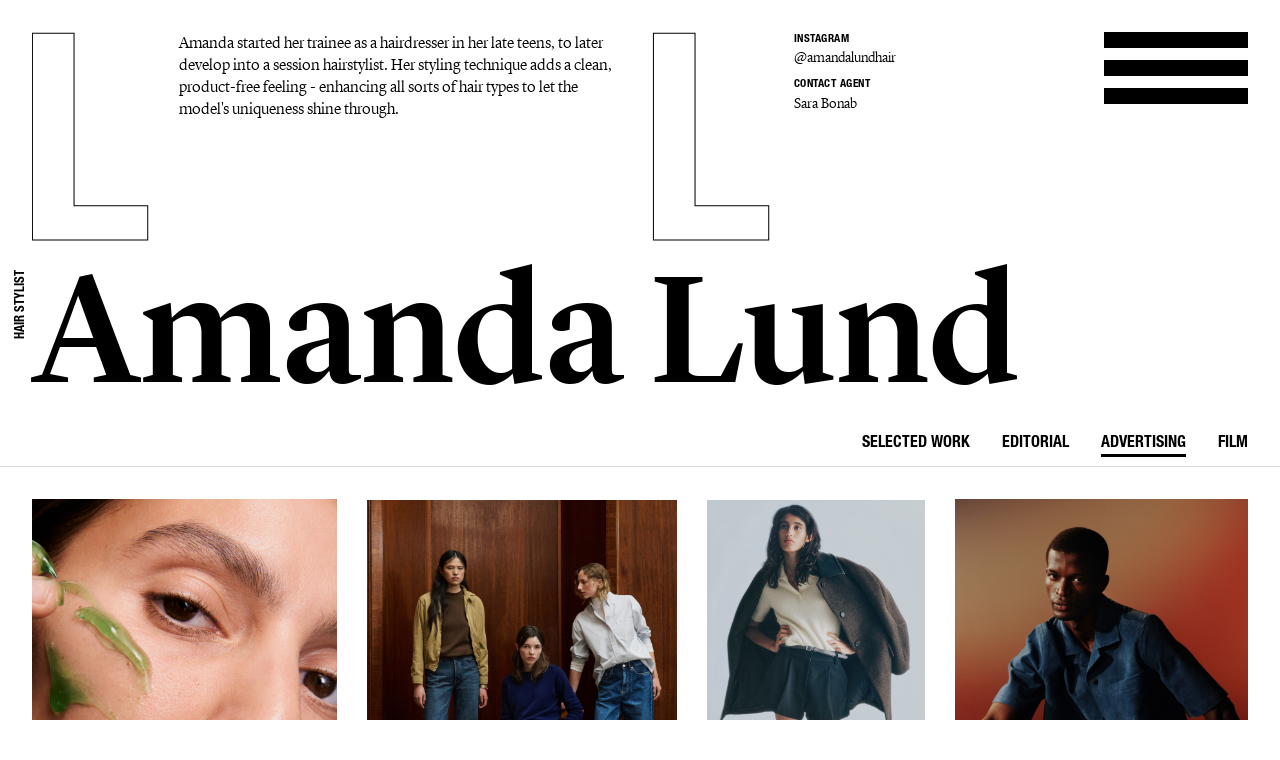

--- FILE ---
content_type: text/html; charset=UTF-8
request_url: https://lundlund.com/hair-stylists/amanda-lund/advertising/gallery/hm-12991/
body_size: 18760
content:
<!DOCTYPE html>
<!--[if lt IE 7]><html class="no-js lt-ie9 lt-ie8 lt-ie7"><![endif]-->
<!--[if IE 7]><html class="no-js lt-ie9 lt-ie8"><![endif]-->
<!--[if IE 8]><html class="no-js lt-ie9"><![endif]-->
<!--[if gt IE 8]><!--><html class="no-js"><!--<![endif]-->
    <head>
        <meta charset="utf-8">
        <meta http-equiv="X-UA-Compatible" content="IE=edge,chrome=1">
        <title>LUNDLUND : ADVERTISING : AMANDA LUND</title>    
        <meta name="description" content="Amanda started her trainee as a hairdresser in her late teens, to later develop into a session hairstylist. Her styling technique adds a clean, product-free feeling - enhancing all sorts of hair types to let the model&apos;s uniqueness shine through.">
		<meta name="viewport" content="width=device-width, initial-scale=1, minimum-scale=1, maximum-scale=1, user-scalable=no">
        <link rel="icon" type="image/png" href="/site/_lundlund/favicon.png">
        
        <!-- CSS: Plugin sources -->
                <!-- CSS: Lundlund -->
        <link href="/wc/normalize.css" rel="stylesheet" type="text/css">
        <link href="/wc/components.css" rel="stylesheet" type="text/css">        
        <link href="/wc/lundlund-v2.css?v=1.2" rel="stylesheet" type="text/css">
        <link href="/wc/app.css?v=2.1" rel="stylesheet" type="text/css">
        <link href="/wc/style.css" rel="stylesheet" type="text/css">
        <link href="/wc/update.css?v=1654706344" rel="stylesheet" type="text/css">
        <script src="/c/vvheader.js"></script> 

        <link rel="stylesheet" media="all and (orientation:landscape)" href="/wc/landscape.css">

      
 
        <meta property="og:type" content="business.business">
        <meta property="og:title" content=": LUNDLUND :"> 
        <meta property="og:description" content="LundLund Agency representing the best Photographers, Stylists, Set Designers, Hair & Make Up, Casting Directors, Food Stylists & Illustrators.">
        <meta property="business:contact_data:street_address" content="Grev Turegatan 20">
        <meta property="business:contact_data:locality" content="Stockholm">
        <meta property="business:contact_data:region" content="Sweden">
        <meta property="business:contact_data:postal_code" content="114 46">
        <meta property="business:contact_data:country_name" content="Sweden">       
        
        <script src="//cdnjs.cloudflare.com/ajax/libs/jquery/2.2.0/jquery.min.js"></script>
        <script src="//ajax.googleapis.com/ajax/libs/jqueryui/1.11.4/jquery-ui.min.js"></script>		<script>window.jQuery || document.write('<script src="/site/_lundlund/c/vendor/jquery-1.11.2.min.js"><\/script>')</script>


        <style type="text/css">
            .instagram-start {
                position: absolute;
                bottom: -37px;
                pointer-events: all;
            }
            .instagram-start svg{
                width: 30px;
            }
            .instagram-menu svg{
                width: 25px;
            }

            @media (max-width: 767px) {
                .instagram-start {
                     bottom: -22px;
                }
                .instagram-start svg{
                    width: 20px;
                }
                .instagram-menu {
                    margin-top: 8px;
                }
                .instagram-menu svg{
                    width: 15px;
                }
            }
        </style>

        <script>
             window.fadeIn = function(obj) { 
               $(obj).addClass('loaded');
            }
			var settings = new Array(); settings['URL_PATH'] = null; settings['BASE_PATH'] = "/"; settings['HOST'] = "lundlund.com"; settings['TITLE'] = "LUNDLUND";
			settings['IMAGE_PATH'] = '';settings['LOADING_TEXT'] = 'Loading...'; settings['URL_PUSH'] = true; settings['vvLoading'] = 1;
			settings['pip_url'] = "https://lundlund.com/>";
            settings['msgbox'] = [];
            settings['msgbox']['default'] = [];
            settings['fullurl'] = "https://lundlund.com/";
            settings['msgbox']['default']['subject']  ="Message";
            var debugg = true,path = "/",currURL = "lundlund.com",baseUrl = "",domain = "https://lundlund.com/",vvDosubmit = false;
			var IE = false;	
            var myDropZone = null,previewTemplate;
             
             

		</script>
        <!--[if IE 8]> <script>var IE = true;  </script> <![endif]-->     
         

        <!-- Google tag (gtag.js) -->
        <script async src="https://www.googletagmanager.com/gtag/js?id=G-D1Z7CN60FJ"></script>
        <script>
            window.dataLayer = window.dataLayer || [];
            function gtag(){dataLayer.push(arguments);}
            gtag('js', new Date());

            gtag('config', 'G-D1Z7CN60FJ');

          
        </script>
       
         
        <style>
            html {
                -webkit-font-smoothin: antialiased;
              -moz-osx-font-smoothing: antialiased;
              -webkit-overflow-scrolling: touch;
            }
            .dev { outline: 1px solid #00f; }
            .avoid-clicks { pointer-events: none; }
            a:visited { color: inherit; }
            .logo-wrapper { pointer-events: none; }
            svg #lundlund #ll { pointer-events: visibleFill; }
            svg #lundlund #ll:hover { fill: rgba(0,0,0,0); stroke: #000; }
            svg #lundlund--outline #ll { pointer-events: visibleFill; }
            svg #lundlund--outline #ll:hover { fill:#000 ; stroke: rgba(0,0,0,0); }
            .nav { pointer-events: auto; }
            .module-image__text { white-space: nowrap; }
            .module-images.w1 > * { width: 100%; }
            .module-images.w2 > * { width: 50%; }
            .module-images.w3 > * { width: 33.33333333333333333%; }
            .module-images.w4 > * { width: 25%; }
            .module-images.w5 > * { width: 20%; }
            .module-images.w6 > * { width: 16.66666666666667%; }
            @media (max-width: 991px) {
            }
            @media (max-width: 767px) {
                .module-images.w1 > * { width: 50%; }
                .module-images.w2 > * { width: 50%; }
                .module-images.w3 > * { width: 50%; }
                .module-images.w4 > * { width: 50%; }
                .module-images.w5 > * { width: 50%; }
                .module-images.w6 > * { width: 50%; }
            }
            @media (max-width: 479px) {
                .module-images.w1 > * { width: 95%; }
                .module-images.w2 > * { width: 95%; }
                .module-images.w3 > * { width: 95%; }
                .module-images.w4 > * { width: 95%; }
                .module-images.w5 > * { width: 95%; }
                .module-images.w6 > * { width: 95%; }
            }
        </style> 
           
    </head>

    <body id="body" class="offline   ">
     <!--[if lt IE 9]>
        <p class="chromeframe">You are using an <strong>outdated</strong> browser. Please <a href="http://browsehappy.com/">upgrade your browser</a> or <a href="http://www.google.com/chromeframe/?redirect=true">activate Google Chrome Frame</a> to improve your experience.</p>
    <![endif]-->
    <div id="_body">
    <div class="page-wrapper"  id="content">
            



    
	<div class="header">
		<div class="creative-contact">
				<div class="creative-contact__label">Instagram</div><div class="creative-contact__link"><a href="https://www.instagram.com/amandalundhair" target="_blank">@amandalundhair</a></div>
											
					
												<div class="creative-contact__label">Contact Agent</div>
				<a class="creative-contact__link" href="/cdn-cgi/l/email-protection#d5a6b4a7b495b9a0bbb1b9a0bbb1fbb6bab8eaa6e8">Sara Bonab</a>
			</div>
		<div class="logo-wrapper logo-wrapper--fixed">
			<div class="logo w-embed">
				<?xml version="1.0" encoding="UTF-8" standalone="no" ?>
				<svg width="100%"   viewbox="0 0 1195 207" version="1.1" xmlns="http://www.w3.org/2000/svg" xmlns:xlink="http://www.w3.org/1999/xlink">
					<g id="lundlund--outline" stroke="none" stroke-width="1" fill="none" fill-rule="evenodd">
						<g id="ll" stroke="#000000">
							<polygon id="ll__1" points="724.016 204 724.016 170.488 651.596 170.488 651.596 1.224 610.7 1.224 610.7 204"></polygon>
							<polygon id="ll__2" points="113.7 204 113.7 170.488 41.28 170.488 41.28 1.224 0.384 1.224 0.384 204"></polygon>
						</g>
					</g>
				</svg>
			</div>
			<div class="nav" data-ix="nav-on-creative" id="nav">
				<div class="nav__stripe"></div>
				<div class="nav__stripe"></div>
				<div class="nav__stripe"></div>
			</div>
		</div>
		<div class="creative-intro">
				<a href="/hair-stylists/amanda-lund/bio/">Amanda started her trainee as a hairdresser in her late teens, to later develop into a session hairstylist. Her styling technique adds a clean, product-free feeling - enhancing all sorts of hair types to let the model&apos;s uniqueness shine through.</a>
			 
			</div>
		<div class="logo-wrapper logo-wrapper--position-auto">
			<img class="logo logo--hidden" src="/images/591173728e41bd4e73c9cbf0_LL.svg">
			
			
		</div>
	</div>
	<div class="creative-header">
		<div class="creative-header__jobtitle">Hair Stylist</div>
		<div class="creative-header__name">Amanda Lund</div>
		<ul class="creative-header__menu w-list-unstyled">
			<li class="creative-header__menuitem "><a href="/hair-stylists/amanda-lund/">Selected work</a></li>
			<li class="creative-header__menuitem ">
						<a href="/hair-stylists/amanda-lund/editorial/" title="EDITORIAL : AMANDA LUND">
							Editorial							
						</a>
					</li><li class="creative-header__menuitem  creative-header__menuitem--current ">
						<a href="/hair-stylists/amanda-lund/advertising/" title="ADVERTISING : AMANDA LUND">
							Advertising							
						</a>
					</li><li class="creative-header__menuitem ">
						<a href="/hair-stylists/amanda-lund/film/" title="FILM : AMANDA LUND">
							Film							
						</a>
					</li>			
			 
		</ul>
	</div>

	<div class="page-module" style="padding: 2rem;">
    <div class="page-module__main"  style="margin: 0px;width: 100%;">
    <div class="module-mosaic-loding">Loading...</div>
    <div class="module-mosaic"><a href="/hair-stylists/amanda-lund/advertising/gallery/mantle-17395/" width="1571" height="2000" sort="0" id="item-17395" class="noAjax module-image module-image--in_mosaic gallery-open" url="mantle-17395" idx="17395">
					<img class="module-image__image" src="//cdn.lundlund.se/ll/large/lundlund-134516.jpg" alt="LUNDLUND : Mantle" title="LUNDLUND : Mantle">
					<div class="module-image__bottomtext module-image__bottomtext--no-fixed-height">
						<div class="module-image__jobname">Mantle</div>
					</div>
										
				</a><a href="/hair-stylists/amanda-lund/advertising/gallery/jeanerica-core-17376/" width="1760" height="2200" sort="0" id="item-17376" class="noAjax module-image module-image--in_mosaic gallery-open" url="jeanerica-core-17376" idx="17376">
					<img class="module-image__image" src="//cdn.lundlund.se/ll/large/lundlund-134238.jpg" alt="LUNDLUND : Jeanerica Core" title="LUNDLUND : Jeanerica Core">
					<div class="module-image__bottomtext module-image__bottomtext--no-fixed-height">
						<div class="module-image__jobname">Jeanerica Core</div>
					</div>
										
				</a><a href="/hair-stylists/amanda-lund/advertising/gallery/-other-stories-17326/" width="1687" height="3000" sort="0" id="item-17326" class="noAjax module-image module-image--in_mosaic gallery-open" url="-other-stories-17326" idx="17326">
					<img class="module-image__image" src="//cdn.lundlund.se/ll/large/lundlund-133768.jpg" alt="LUNDLUND : & Other Stories" title="LUNDLUND : & Other Stories">
					<div class="module-image__bottomtext module-image__bottomtext--no-fixed-height">
						<div class="module-image__jobname">& Other Stories</div>
					</div>
										
				</a><a href="/hair-stylists/amanda-lund/advertising/gallery/j-lindeberg-17227/" width="1650" height="2200" sort="0" id="item-17227" class="noAjax module-image module-image--in_mosaic gallery-open" url="j-lindeberg-17227" idx="17227">
					<img class="module-image__image" src="//cdn.lundlund.se/ll/large/lundlund-132556.jpg" alt="LUNDLUND : J Lindeberg" title="LUNDLUND : J Lindeberg">
					<div class="module-image__bottomtext module-image__bottomtext--no-fixed-height">
						<div class="module-image__jobname">J Lindeberg</div>
					</div>
										
				</a><a href="/hair-stylists/amanda-lund/advertising/gallery/jeanerica-winter-25-17042/" width="2000" height="1600" sort="0" id="item-17042" class="noAjax module-image module-image--in_mosaic gallery-open" url="jeanerica-winter-25-17042" idx="17042">
					<img class="module-image__image" src="//cdn.lundlund.se/ll/large/lundlund-130309.jpg" alt="LUNDLUND : Jeanerica Winter 25" title="LUNDLUND : Jeanerica Winter 25">
					<div class="module-image__bottomtext module-image__bottomtext--no-fixed-height">
						<div class="module-image__jobname">Jeanerica Winter 25</div>
					</div>
										
				</a><a href="/hair-stylists/amanda-lund/advertising/gallery/gant-time-ss25-17215/" width="1167" height="1459" sort="0" id="item-17215" class="noAjax module-image module-image--in_mosaic gallery-open" url="gant-time-ss25-17215" idx="17215">
					<img class="module-image__image" src="//cdn.lundlund.se/ll/large/lundlund-132510.jpg" alt="LUNDLUND : Gant Time SS25" title="LUNDLUND : Gant Time SS25">
					<div class="module-image__bottomtext module-image__bottomtext--no-fixed-height">
						<div class="module-image__jobname">Gant Time SS25</div>
					</div>
										
				</a><a href="/hair-stylists/amanda-lund/advertising/gallery/urban-revivo-spring-25-17097/" width="1731" height="2160" sort="0" id="item-17097" class="noAjax module-image module-image--in_mosaic gallery-open" url="urban-revivo-spring-25-17097" idx="17097">
					<img class="module-image__image" src="//cdn.lundlund.se/ll/large/lundlund-130998.jpg" alt="LUNDLUND : Urban Revivo Spring 25" title="LUNDLUND : Urban Revivo Spring 25">
					<div class="module-image__bottomtext module-image__bottomtext--no-fixed-height">
						<div class="module-image__jobname">Urban Revivo Spring 25</div>
					</div>
										
				</a><a href="/hair-stylists/amanda-lund/advertising/gallery/arket-16155/" width="1595" height="2000" sort="0" id="item-16155" class="noAjax module-image module-image--in_mosaic gallery-open" url="arket-16155" idx="16155">
					<img class="module-image__image" src="//cdn.lundlund.se/ll/large/lundlund-121412.jpg" alt="LUNDLUND : Arket" title="LUNDLUND : Arket">
					<div class="module-image__bottomtext module-image__bottomtext--no-fixed-height">
						<div class="module-image__jobname">Arket</div>
					</div>
										
				</a><a href="/hair-stylists/amanda-lund/advertising/gallery/uniqlo-17290/" width="1650" height="2200" sort="0" id="item-17290" class="noAjax module-image module-image--in_mosaic gallery-open" url="uniqlo-17290" idx="17290">
					<img class="module-image__image" src="//cdn.lundlund.se/ll/large/lundlund-133366.jpg" alt="LUNDLUND : Uniqlo" title="LUNDLUND : Uniqlo">
					<div class="module-image__bottomtext module-image__bottomtext--no-fixed-height">
						<div class="module-image__jobname">Uniqlo</div>
					</div>
										
				</a><a href="/hair-stylists/amanda-lund/advertising/gallery/j-lindeberg-17067/" width="1600" height="2000" sort="0" id="item-17067" class="noAjax module-image module-image--in_mosaic gallery-open" url="j-lindeberg-17067" idx="17067">
					<img class="module-image__image" src="//cdn.lundlund.se/ll/large/lundlund-130707.jpg" alt="LUNDLUND : J Lindeberg " title="LUNDLUND : J Lindeberg ">
					<div class="module-image__bottomtext module-image__bottomtext--no-fixed-height">
						<div class="module-image__jobname">J Lindeberg </div>
					</div>
										
				</a><a href="/hair-stylists/amanda-lund/advertising/gallery/hm-16483/" width="1334" height="2000" sort="0" id="item-16483" class="noAjax module-image module-image--in_mosaic gallery-open" url="hm-16483" idx="16483">
					<img class="module-image__image" src="//cdn.lundlund.se/ll/large/lundlund-124165.jpg" alt="LUNDLUND : H&M" title="LUNDLUND : H&M">
					<div class="module-image__bottomtext module-image__bottomtext--no-fixed-height">
						<div class="module-image__jobname">H&M</div>
					</div>
										
				</a><a href="/hair-stylists/amanda-lund/advertising/gallery/j-lindeberg-16999/" width="1600" height="2000" sort="0" id="item-16999" class="noAjax module-image module-image--in_mosaic gallery-open" url="j-lindeberg-16999" idx="16999">
					<img class="module-image__image" src="//cdn.lundlund.se/ll/large/lundlund-129786.jpg" alt="LUNDLUND : J Lindeberg" title="LUNDLUND : J Lindeberg">
					<div class="module-image__bottomtext module-image__bottomtext--no-fixed-height">
						<div class="module-image__jobname">J Lindeberg</div>
					</div>
										
				</a><a href="/hair-stylists/amanda-lund/advertising/gallery/all-blues-16315/" width="1572" height="2000" sort="0" id="item-16315" class="noAjax module-image module-image--in_mosaic gallery-open" url="all-blues-16315" idx="16315">
					<img class="module-image__image" src="//cdn.lundlund.se/ll/large/lundlund-123061.jpg" alt="LUNDLUND : All Blues" title="LUNDLUND : All Blues">
					<div class="module-image__bottomtext module-image__bottomtext--no-fixed-height">
						<div class="module-image__jobname">All Blues</div>
					</div>
										
				</a><a href="/hair-stylists/amanda-lund/advertising/gallery/filippa-k-13543/" width="1398" height="2041" sort="0" id="item-13543" class="noAjax module-image module-image--in_mosaic gallery-open" url="filippa-k-13543" idx="13543">
					<img class="module-image__image" src="//cdn.lundlund.se/ll/large/lundlund-96153.jpg" alt="LUNDLUND : Filippa K" title="LUNDLUND : Filippa K">
					<div class="module-image__bottomtext module-image__bottomtext--no-fixed-height">
						<div class="module-image__jobname">Filippa K</div>
					</div>
										
				</a><a href="/hair-stylists/amanda-lund/advertising/gallery/rave-review-17105/" width="2481" height="1754" sort="0" id="item-17105" class="noAjax module-image module-image--in_mosaic gallery-open" url="rave-review-17105" idx="17105">
					<img class="module-image__image" src="//cdn.lundlund.se/ll/large/lundlund-131100.jpg" alt="LUNDLUND : Rave Review" title="LUNDLUND : Rave Review">
					<div class="module-image__bottomtext module-image__bottomtext--no-fixed-height">
						<div class="module-image__jobname">Rave Review</div>
					</div>
										
				</a><a href="/hair-stylists/amanda-lund/advertising/gallery/vagabond-16816/" width="1868" height="2390" sort="0" id="item-16816" class="noAjax module-image module-image--in_mosaic gallery-open" url="vagabond-16816" idx="16816">
					<img class="module-image__image" src="//cdn.lundlund.se/ll/large/lundlund-127757.jpg" alt="LUNDLUND : Vagabond" title="LUNDLUND : Vagabond">
					<div class="module-image__bottomtext module-image__bottomtext--no-fixed-height">
						<div class="module-image__jobname">Vagabond</div>
					</div>
										
				</a><a href="/hair-stylists/amanda-lund/advertising/gallery/gant-ss24-16857/" width="1500" height="2000" sort="0" id="item-16857" class="noAjax module-image module-image--in_mosaic gallery-open" url="gant-ss24-16857" idx="16857">
					<img class="module-image__image" src="//cdn.lundlund.se/ll/large/lundlund-128239.jpg" alt="LUNDLUND : Gant SS24" title="LUNDLUND : Gant SS24">
					<div class="module-image__bottomtext module-image__bottomtext--no-fixed-height">
						<div class="module-image__jobname">Gant SS24</div>
					</div>
										
				</a><a href="/hair-stylists/amanda-lund/advertising/gallery/mantle-16869/" width="1080" height="1350" sort="0" id="item-16869" class="noAjax module-image module-image--in_mosaic gallery-open" url="mantle-16869" idx="16869">
					<img class="module-image__image" src="//cdn.lundlund.se/ll/large/lundlund-128310.jpg" alt="LUNDLUND : Mantle" title="LUNDLUND : Mantle">
					<div class="module-image__bottomtext module-image__bottomtext--no-fixed-height">
						<div class="module-image__jobname">Mantle</div>
					</div>
										
				</a><a href="/hair-stylists/amanda-lund/advertising/gallery/vagabond-16159/" width="1461" height="2000" sort="0" id="item-16159" class="noAjax module-image module-image--in_mosaic gallery-open" url="vagabond-16159" idx="16159">
					<img class="module-image__image" src="//cdn.lundlund.se/ll/large/lundlund-122279.jpg" alt="LUNDLUND : Vagabond" title="LUNDLUND : Vagabond">
					<div class="module-image__bottomtext module-image__bottomtext--no-fixed-height">
						<div class="module-image__jobname">Vagabond</div>
					</div>
										
				</a><a href="/hair-stylists/amanda-lund/advertising/gallery/filippa-k-ss22-14979/" width="4961" height="3272" sort="0" id="item-14979" class="noAjax module-image module-image--in_mosaic gallery-open" url="filippa-k-ss22-14979" idx="14979">
					<img class="module-image__image" src="//cdn.lundlund.se/ll/large/lundlund-109993.jpg" alt="LUNDLUND : Filippa K SS22" title="LUNDLUND : Filippa K SS22">
					<div class="module-image__bottomtext module-image__bottomtext--no-fixed-height">
						<div class="module-image__jobname">Filippa K SS22</div>
					</div>
										
				</a><a href="/hair-stylists/amanda-lund/advertising/gallery/filippa-k-ss-2022-15240/" width="1390" height="774" id="item-15240" class="module-image module-image--in_mosaic gallery-open video--in_mosaic" url="filippa-k-ss-2022-15240" idx="15240">
	                
	                <video data-src="https://player.vimeo.com/progressive_redirect/playback/675862970/rendition/720p?loc=external&signature=5d3b729b6cb2d4dd31359625154b6d2865ab5f996f9fb7af63a694ab34365b40" loop="true" repeat="true" oncontextmenu="return false;"  muted playsinline  poster="//cdn.lundlund.se/ll/large/lundlund-112314.jpg" width="100%" height="100%"></video>
	                
	                 
					<div class="module-image__bottomtext module-image__bottomtext--no-fixed-height">
						<div class="module-image__jobname">Filippa K SS 2022</div>						
					</div>
				</a><a href="/hair-stylists/amanda-lund/advertising/gallery/filippa-k-ss-2022-15220/" width="2000" height="3000" sort="0" id="item-15220" class="noAjax module-image module-image--in_mosaic gallery-open" url="filippa-k-ss-2022-15220" idx="15220">
					<img class="module-image__image" src="//cdn.lundlund.se/ll/large/lundlund-112238.jpg" alt="LUNDLUND : Filippa K SS 2022" title="LUNDLUND : Filippa K SS 2022">
					<div class="module-image__bottomtext module-image__bottomtext--no-fixed-height">
						<div class="module-image__jobname">Filippa K SS 2022</div>
					</div>
										
				</a><a href="/hair-stylists/amanda-lund/advertising/gallery/hunkydory-fw21-14500/" width="1600" height="2000" sort="0" id="item-14500" class="noAjax module-image module-image--in_mosaic gallery-open" url="hunkydory-fw21-14500" idx="14500">
					<img class="module-image__image" src="//cdn.lundlund.se/ll/large/lundlund-105644.jpg" alt="LUNDLUND : Hunkydory FW21" title="LUNDLUND : Hunkydory FW21">
					<div class="module-image__bottomtext module-image__bottomtext--no-fixed-height">
						<div class="module-image__jobname">Hunkydory FW21</div>
					</div>
										
				</a><a href="/hair-stylists/amanda-lund/advertising/gallery/hm-14992/" width="1184" height="1500" sort="0" id="item-14992" class="noAjax module-image module-image--in_mosaic gallery-open" url="hm-14992" idx="14992">
					<img class="module-image__image" src="//cdn.lundlund.se/ll/large/lundlund-110119.jpg" alt="LUNDLUND : H&M" title="LUNDLUND : H&M">
					<div class="module-image__bottomtext module-image__bottomtext--no-fixed-height">
						<div class="module-image__jobname">H&M</div>
					</div>
										
				</a><a href="/hair-stylists/amanda-lund/advertising/gallery/for-love-lemons-x-victoriaaposs-secret-15080/" width="3000" height="2000" sort="0" id="item-15080" class="noAjax module-image module-image--in_mosaic gallery-open" url="for-love-lemons-x-victoriaaposs-secret-15080" idx="15080">
					<img class="module-image__image" src="//cdn.lundlund.se/ll/large/lundlund-110934.jpg" alt="LUNDLUND : For Love & Lemons x Victoria&apos;s Secret" title="LUNDLUND : For Love & Lemons x Victoria&apos;s Secret">
					<div class="module-image__bottomtext module-image__bottomtext--no-fixed-height">
						<div class="module-image__jobname">For Love & Lemons x Victoria&apos;s Secret</div>
					</div>
										
				</a><a href="/hair-stylists/amanda-lund/advertising/gallery/vagabond-16160/" width="1461" height="2000" sort="0" id="item-16160" class="noAjax module-image module-image--in_mosaic gallery-open" url="vagabond-16160" idx="16160">
					<img class="module-image__image" src="//cdn.lundlund.se/ll/large/lundlund-122275.jpg" alt="LUNDLUND : Vagabond" title="LUNDLUND : Vagabond">
					<div class="module-image__bottomtext module-image__bottomtext--no-fixed-height">
						<div class="module-image__jobname">Vagabond</div>
					</div>
										
				</a><a href="/hair-stylists/amanda-lund/advertising/gallery/arket-16049/" width="1500" height="2000" sort="0" id="item-16049" class="noAjax module-image module-image--in_mosaic gallery-open" url="arket-16049" idx="16049">
					<img class="module-image__image" src="//cdn.lundlund.se/ll/large/lundlund-120326.jpg" alt="LUNDLUND : Arket" title="LUNDLUND : Arket">
					<div class="module-image__bottomtext module-image__bottomtext--no-fixed-height">
						<div class="module-image__jobname">Arket</div>
					</div>
										
				</a><a href="/hair-stylists/amanda-lund/advertising/gallery/hm-magazine-13731/" width="2000" height="1512" sort="0" id="item-13731" class="noAjax module-image module-image--in_mosaic gallery-open" url="hm-magazine-13731" idx="13731">
					<img class="module-image__image" src="//cdn.lundlund.se/ll/large/lundlund-97564.jpg" alt="LUNDLUND : H&M Magazine " title="LUNDLUND : H&M Magazine ">
					<div class="module-image__bottomtext module-image__bottomtext--no-fixed-height">
						<div class="module-image__jobname">H&M Magazine </div>
					</div>
										
				</a><a href="/hair-stylists/amanda-lund/advertising/gallery/lisa-yang-ss22-15077/" width="2982" height="2140" id="item-15077" class="module-image module-image--in_mosaic gallery-open video--in_mosaic" url="lisa-yang-ss22-15077" idx="15077">
	                
	                <video data-src="https://player.vimeo.com/external/647246541.hd.mp4?s=ccac48ab20cce67cb1eb9ec57ffd1a049d21f0fc&profile_id=175" loop="true" repeat="true" oncontextmenu="return false;"  muted playsinline  poster="//cdn.lundlund.se/ll/large/lundlund-110912.jpg" width="100%" height="100%"></video>
	                
	                 
					<div class="module-image__bottomtext module-image__bottomtext--no-fixed-height">
						<div class="module-image__jobname">Lisa Yang SS22</div>						
					</div>
				</a><a href="/hair-stylists/amanda-lund/advertising/gallery/lisa-yang-ss22-15075/" width="2000" height="1400" sort="0" id="item-15075" class="noAjax module-image module-image--in_mosaic gallery-open" url="lisa-yang-ss22-15075" idx="15075">
					<img class="module-image__image" src="//cdn.lundlund.se/ll/large/lundlund-110899.jpg" alt="LUNDLUND : Lisa Yang SS22" title="LUNDLUND : Lisa Yang SS22">
					<div class="module-image__bottomtext module-image__bottomtext--no-fixed-height">
						<div class="module-image__jobname">Lisa Yang SS22</div>
					</div>
										
				</a><a href="/hair-stylists/amanda-lund/advertising/gallery/lisa-yang-ss22-15076/" width="2984" height="2134" id="item-15076" class="module-image module-image--in_mosaic gallery-open video--in_mosaic" url="lisa-yang-ss22-15076" idx="15076">
	                
	                <video data-src="https://player.vimeo.com/external/647244067.hd.mp4?s=98eb3f8dda4f0bf3ecd528c00c810403171cd8c4&profile_id=175" loop="true" repeat="true" oncontextmenu="return false;"  muted playsinline  poster="//cdn.lundlund.se/ll/large/lundlund-110911.jpg" width="100%" height="100%"></video>
	                
	                 
					<div class="module-image__bottomtext module-image__bottomtext--no-fixed-height">
						<div class="module-image__jobname">Lisa Yang SS22</div>						
					</div>
				</a><a href="/hair-stylists/amanda-lund/advertising/gallery/vagabond-14911/" width="1161" height="1500" sort="0" id="item-14911" class="noAjax module-image module-image--in_mosaic gallery-open" url="vagabond-14911" idx="14911">
					<img class="module-image__image" src="//cdn.lundlund.se/ll/large/lundlund-109216.jpg" alt="LUNDLUND : Vagabond" title="LUNDLUND : Vagabond">
					<div class="module-image__bottomtext module-image__bottomtext--no-fixed-height">
						<div class="module-image__jobname">Vagabond</div>
					</div>
										
				</a><a href="/hair-stylists/amanda-lund/advertising/gallery/hm-13849/" width="2250" height="3000" sort="0" id="item-13849" class="noAjax module-image module-image--in_mosaic gallery-open" url="hm-13849" idx="13849">
					<img class="module-image__image" src="//cdn.lundlund.se/ll/large/lundlund-98485.jpg" alt="LUNDLUND : H&M" title="LUNDLUND : H&M">
					<div class="module-image__bottomtext module-image__bottomtext--no-fixed-height">
						<div class="module-image__jobname">H&M</div>
					</div>
										
				</a><a href="/hair-stylists/amanda-lund/advertising/gallery/hm-tiktok-15787/" width="1456" height="2598" id="item-15787" class="module-image module-image--in_mosaic gallery-open video--in_mosaic" url="hm-tiktok-15787" idx="15787">
	                
	                <video data-src="https://player.vimeo.com/progressive_redirect/playback/787848015/rendition/1080p/file.mp4?loc=external&signature=3ecbffb866990c039db7afdbdbd18d4afe1781d15efb9441212961b7a0ded671" loop="true" repeat="true" oncontextmenu="return false;"  muted playsinline  poster="//cdn.lundlund.se/ll/large/lundlund-117853.jpg" width="100%" height="100%"></video>
	                
	                 
					<div class="module-image__bottomtext module-image__bottomtext--no-fixed-height">
						<div class="module-image__jobname">H&M TikTok</div>						
					</div>
				</a><a href="/hair-stylists/amanda-lund/advertising/gallery/hm-tiktok-15773/" width="844" height="1506" id="item-15773" class="module-image module-image--in_mosaic gallery-open video--in_mosaic" url="hm-tiktok-15773" idx="15773">
	                
	                <video data-src="https://player.vimeo.com/progressive_redirect/playback/781752813/rendition/1080p/file.mp4?loc=external&signature=ffca75c9126a3475dacf9ac032af0fd2fb50a4102189daf9940c910bf02fd94e" loop="true" repeat="true" oncontextmenu="return false;"  muted playsinline  poster="//cdn.lundlund.se/ll/large/lundlund-117765.jpg" width="100%" height="100%"></video>
	                
	                 
					<div class="module-image__bottomtext module-image__bottomtext--no-fixed-height">
						<div class="module-image__jobname">H&M TikTok</div>						
					</div>
				</a><a href="/hair-stylists/amanda-lund/advertising/gallery/zara-kids-14623/" width="2269" height="3000" sort="0" id="item-14623" class="noAjax module-image module-image--in_mosaic gallery-open" url="zara-kids-14623" idx="14623">
					<img class="module-image__image" src="//cdn.lundlund.se/ll/large/lundlund-106884.jpg" alt="LUNDLUND : Zara Kids" title="LUNDLUND : Zara Kids">
					<div class="module-image__bottomtext module-image__bottomtext--no-fixed-height">
						<div class="module-image__jobname">Zara Kids</div>
					</div>
										
				</a><a href="/hair-stylists/amanda-lund/advertising/gallery/zara-kids-14624/" width="1854" height="3000" sort="0" id="item-14624" class="noAjax module-image module-image--in_mosaic gallery-open" url="zara-kids-14624" idx="14624">
					<img class="module-image__image" src="//cdn.lundlund.se/ll/large/lundlund-106891.jpg" alt="LUNDLUND : Zara Kids" title="LUNDLUND : Zara Kids">
					<div class="module-image__bottomtext module-image__bottomtext--no-fixed-height">
						<div class="module-image__jobname">Zara Kids</div>
					</div>
										
				</a><a href="/hair-stylists/amanda-lund/advertising/gallery/arket-kids-12512/" width="1875" height="2500" sort="0" id="item-12512" class="noAjax module-image module-image--in_mosaic gallery-open" url="arket-kids-12512" idx="12512">
					<img class="module-image__image" src="//cdn.lundlund.se/ll/large/lundlund-87147.jpg" alt="LUNDLUND : Arket Kids" title="LUNDLUND : Arket Kids">
					<div class="module-image__bottomtext module-image__bottomtext--no-fixed-height">
						<div class="module-image__jobname">Arket Kids</div>
					</div>
										
				</a><a href="/hair-stylists/amanda-lund/advertising/gallery/zara-kids-12419/" width="1383" height="1845" sort="0" id="item-12419" class="noAjax module-image module-image--in_mosaic gallery-open" url="zara-kids-12419" idx="12419">
					<img class="module-image__image" src="//cdn.lundlund.se/ll/large/lundlund-86611.jpg" alt="LUNDLUND : Zara Kids" title="LUNDLUND : Zara Kids">
					<div class="module-image__bottomtext module-image__bottomtext--no-fixed-height">
						<div class="module-image__jobname">Zara Kids</div>
					</div>
										
				</a><div id="item-01" class="module-image module-image--in_mosaic"> </div><div id="item-01" class="module-image module-image--in_mosaic"></div></div></div>
	</div>
	
	<script data-cfasync="false" src="/cdn-cgi/scripts/5c5dd728/cloudflare-static/email-decode.min.js"></script><script type="text/javascript">
		 
		

	</script> 

	 


<script type="text/javascript">
	$(document).ready(function(){
		currentPage.creator = "615";
		setTimeout(function(){ $(document).trigger('creator'); },1000);

		$(".menu-aktiv").removeClass('menu-aktiv');
		$("a[href*='"+location.pathname+"']").parent().addClass('menu-aktiv');

	});

	
</script>

	</div><!-- .page-wrapper --><!-- #content -->
	<div class="menu-wrapper">
        <div class="menu">
            <div class="menu__head" data-ix="menu-close">
                 <div class="logo-wrapper logo-wrapper--fixed" style="transition: opacity 200ms ease 0s; opacity: 1;">
                    <div class="logo w-embed">
                        <!--?xml version="1.0" encoding="UTF-8" standalone="no" ?-->
                        <svg width="100%" viewBox="0 0 1195 207" version="1.1" xmlns="http://www.w3.org/2000/svg" xmlns:xlink="http://www.w3.org/1999/xlink">
                            <g id="lundlund" stroke="none" stroke-width="1" fill="none" fill-rule="evenodd">
                                <g id="ll" fill="#000000">
                                    <polygon id="ll__1" points="724.016 204 724.016 170.488 651.596 170.488 651.596 1.224 610.7 1.224 610.7 204"></polygon>
                                    <polygon id="ll__2" points="113.7 204 113.7 170.488 41.28 170.488 41.28 1.224 0.384 1.224 0.384 204"></polygon>
                                </g>
                            </g>
                        </svg>
                    </div> 
                </div>
                <div class="logo-wrapper" style="transition: opacity 200ms ease 0s; opacity: 1;">
                    <img class="logo" src="/images/UND-UND.svg">   
                </div> 
            </div>
            <div class="menu__body">
                <div class="menu__body__inner">
                    <div class="tabs w-tabs" data-duration-in="300" data-duration-out="100">
                        <div class="tabs-menu w-tab-menu">
                            <a class="tab-link w-inline-block w-tab-link noAjax" href="/">
                                <div>Home</div>
                            </a>
                            <a class="tab-link w--current w-inline-block w-tab-link noAjax" data-w-tab="Artists" id="artists-tab">
                                <div>Artists</div>
                            </a>
                            <a class="tab-link w-inline-block w-tab-link noAjax" data-w-tab="Contact" onclick="vvTrackUrl('/contact/')">
                                <div>Contact</div>
                            </a>
                            <a href="/production/" child-of="0" title="Production" idx="94" class="menu-item menu-link-94 level-0 tab-link w-inline-block w-tab-link" id="menu-a-94" > Production</a>                            
                            
                         
                                
                             
                           <!-- <a class="tab-link w-inline-block w-tab-link noAjax career" data-w-tab="career">
                                <div>Career</div>
                            </a>-->
                            
                           <!-- <a href="http://www.l1productions.se/" target="_blank" class="noAjax l1productions tab-link w-inline-block w-tab-link" data-w-tab="Newsletter 2"><img class="menu__l1prod" src="/images/l1productions-white.png" width="144"></a>-->
                        </div>
                        <div class="tabs-content w-tab-content">
                            <div class="w--tab-active w-tab-pane" data-w-tab="Artists"> 
                                <div class="menu__creators">
                                    <div class="menu__creators">
                                        <div class="menu__creators__group">
                                            <h2 class="menu__heading photographers-directors">photographers / directors</h2>
                                            <ul class="w-list-unstyled">
                                            <li class="menu__item"><a href="/photographers/angelina-mamoun-bergenwall/" title="ANGELINA MAMOUN-BERGENWALL">Angelina Mamoun-Bergenwall</a></li><li class="menu__item"><a href="/photographers/ben-beagent/" title="BEN BEAGENT">Ben Beagent</a></li><li class="menu__item"><a href="/photographers/camilla-akrans/" title="CAMILLA ÅKRANS">Camilla Åkrans</a></li><li class="menu__item"><a href="/photographers/frida-marklund/" title="FRIDA MARKLUND">Frida Marklund</a></li><li class="menu__item"><a href="/photographers/gustav-almestal/" title="GUSTAV ALMESTåL">Gustav Almestål</a></li><li class="menu__item"><a href="/photographers/hedvig-jenning/" title="HEDVIG JENNING">Hedvig Jenning</a></li><li class="menu__item"><a href="/photographers/johan-sandberg/" title="JOHAN  SANDBERG">Johan  Sandberg</a></li><li class="menu__item"><a href="/photographers/johnny-kangasniemi/" title="JOHNNY KANGASNIEMI">Johnny Kangasniemi</a></li><li class="menu__item"><a href="/photographers/kacper-kasprzyk/" title="KACPER KASPRZYK">Kacper Kasprzyk</a></li><li class="menu__item"><a href="/photographers/louise-maria-thornfeldt/" title="LOUISE & MARIA THORNFELDT">Louise & Maria Thornfeldt</a></li><li class="menu__item"><a href="/photographers/mattias-bjorklund/" title="MATTIAS BJöRKLUND">Mattias Björklund</a></li><li class="menu__item"><a href="/photographers/pauline-suzor/" title="PAULINE SUZOR">Pauline Suzor</a></li><li class="menu__item"><a href="/photographers/philip-messmann/" title="PHILIP MESSMANN">Philip Messmann</a></li><li class="menu__item"><a href="/photographers/simon-knudsen/" title="SIMON KNUDSEN">Simon Knudsen</a></li><li class="menu__item"><a href="/photographers/teitur-ardal/" title="TEITUR ARDAL">Teitur Ardal</a></li><li class="menu__item"><a href="/photographers/thomas-cooksey/" title="THOMAS COOKSEY">Thomas Cooksey</a></li> 
                                            </ul>
                                        </div>
                                  
                                        <div class="menu__creators__group">
                                          
                                                                                        <h2 class="menu__heading director">Director</h2>
                                            <ul class="w-list-unstyled">
                                            <li class="menu__item"><a href="/director/emir-eralp/" title="EMIR ERALP">Emir Eralp</a></li><li class="menu__item"><a href="/director/teitur-ardal/" title="TEITUR ARDAL">Teitur Ardal</a></li>   
                                            </ul>
                                                                                                                                    <h2 class="menu__heading stylists">Stylists</h2>
                                            <ul class="w-list-unstyled">
                                            <li class="menu__item"><a href="/stylists/anna-fernandez/" title="ANNA  FERNANDEZ">Anna  Fernandez</a></li><li class="menu__item"><a href="/stylists/columbine-smille/" title="COLUMBINE SMILLE">Columbine Smille</a></li><li class="menu__item"><a href="/stylists/isabelle-thiry/" title="ISABELLE THIRY">Isabelle Thiry</a></li><li class="menu__item"><a href="/stylists/lisa-lindqwister/" title="LISA  LINDQWISTER">Lisa  Lindqwister</a></li><li class="menu__item"><a href="/stylists/liselotte-bramstang/" title="LISELOTTE BRAMSTåNG">Liselotte Bramstång</a></li><li class="menu__item"><a href="/stylists/martina-almquist/" title="MARTINA ALMQUIST">Martina Almquist</a></li><li class="menu__item"><a href="/stylists/naomi-itkes/" title="NAOMI ITKES">Naomi Itkes</a></li><li class="menu__item"><a href="/stylists/sofia-ronthen/" title="SOFIA RONTHéN">Sofia Ronthén</a></li><li class="menu__item"><a href="/stylists/tereza-ortiz/" title="TEREZA ORTIZ">Tereza Ortiz</a></li>  
                                            </ul>
                                        </div>
                                        
                                        <div class="menu__creators__group">
                                            
                                            <h2 class="menu__heading hair-stylists">Hair stylists</h2>
                                            <ul class="w-list-unstyled">
                                            <li class="menu__item"><a href="/hair-stylists/amanda-lund/" title="AMANDA LUND">Amanda Lund</a></li><li class="menu__item"><a href="/hair-stylists/erika-svedjevik/" title="ERIKA SVEDJEVIK">Erika Svedjevik</a></li><li class="menu__item"><a href="/hair-stylists/kasper-andersen/" title="KASPER ANDERSEN">Kasper Andersen</a></li><li class="menu__item"><a href="/hair-stylists/martina-senke/" title="MARTINA SENKE">Martina Senke</a></li><li class="menu__item"><a href="/hair-stylists/mette-thorsgaard/" title="METTE THORSGAARD">Mette Thorsgaard</a></li>  
                                            </ul>
                                            <h2 class="menu__heading make-up-artists">Make up artists</h2>
                                            <ul class="w-list-unstyled">
                                            <li class="menu__item"><a href="/make-up-artists/fredrik-stambro/" title="FREDRIK STAMBRO">Fredrik Stambro</a></li><li class="menu__item"><a href="/make-up-artists/ignacio-alonso/" title="IGNACIO ALONSO">Ignacio Alonso</a></li><li class="menu__item"><a href="/make-up-artists/jeanette-tornqvist/" title="JEANETTE TöRNQVIST">Jeanette Törnqvist</a></li><li class="menu__item"><a href="/make-up-artists/kristina-kullenberg/" title="KRISTINA KULLENBERG">Kristina Kullenberg</a></li><li class="menu__item"><a href="/make-up-artists/nihal-mohamed/" title="NIHAL MOHAMED">Nihal Mohamed</a></li><li class="menu__item"><a href="/make-up-artists/regina-tornwall/" title="REGINA TöRNWALL">Regina Törnwall</a></li><li class="menu__item"><a href="/make-up-artists/trine-skjth/" title="TRINE SKJøTH">Trine Skjøth</a></li><li class="menu__item"><a href="/make-up-artists/viktoria-sorensdotter/" title="VIKTORIA SöRENSDOTTER">Viktoria Sörensdotter</a></li>  
                                            </ul>
                                            

                                        </div>
                                        <div class="menu__creators__group">
                                            <h2 class="menu__heading set-designers">Set Designers</h2>
                                            <ul class="w-list-unstyled">
                                            <li class="menu__item"><a href="/set-design/andreas-frienholt/" title="ANDREAS FRIENHOLT">Andreas Frienholt</a></li><li class="menu__item"><a href="/set-design/niklas-hansen/" title="NIKLAS HANSEN">Niklas Hansen</a></li> 
                                            </ul>
                                                                                        <h2 class="menu__heading still-life-texture-stylist">Still life & Texture stylist</h2>
                                            <ul class="w-list-unstyled">
                                            <li class="menu__item"><a href="/still-life-texture-stylist/mattias-nyhlin/" title="MATTIAS  NYHLIN">Mattias  Nyhlin</a></li> 
                                            </ul>
                                        
                                            
                                            
                                            <h2 class="menu__heading illustrator">Illustrator</h2>
                                            <ul class="w-list-unstyled">
                                            <li class="menu__item"><a href="/illustrator/liselotte-watkins-illustrator/" title="LISELOTTE WATKINS">Liselotte Watkins</a></li>   
                                            </ul>

                                            <h2 class="menu__heading casting-director">Casting director</h2>
                                            <ul class="w-list-unstyled">
                                            <li class="menu__item"><a href="/casting-director/alexandra-sandberg/" title="ALEXANDRA SANDBERG">Alexandra Sandberg</a></li>   
                                            </ul>

                                        </div>
                                    </div>
                                  </div>
                                     
                                   
                              
                            </div>
                            
                            <div class="w-tab-pane" data-w-tab="Contact">
                                <div class="menu__contact">
                                    <div class="menu__group">
<div class="menu__contact__label">Agents</div>

<div><a href="/cdn-cgi/l/email-protection#670c06150e09270b1209030b1209034904080a">Karin Lund</a></div><div><a href="/cdn-cgi/l/email-protection#0466766d7070654468716a6068716a602a676b69">Britta Lund</a></div><div><a href="/cdn-cgi/l/email-protection#87ebe8f2eef4e2c7ebf2e9e3ebf2e9e3a9e4e8ea">Louise Hall</a></div><div><a href="/cdn-cgi/l/email-protection#b1c2d0c3d0f1ddc4dfd5ddc4dfd59fd2dedc">Sara Bonab</a></div><div><a href="/cdn-cgi/l/email-protection#e58a898980a589908b8189908b81cb868a88">Olle Öman</a></div><div><a href="/cdn-cgi/l/email-protection#493a28272d3b2809253c272d253c272d672a2624">Sandra Tysk</a></div><div><a href="/cdn-cgi/l/email-protection#c5b6b1a0b5ada4abaca085a9b0aba1a9b0aba1eba6aaa8">Stephanie Lewis</a></div><div><a href="/cdn-cgi/l/email-protection#b7c7d6c3c5ded4ded6f7dbc2d9d3dbc2d9d399d4d8da">Patricia Syczewska</a></div>

</div>
<div class="menu__group">
<div class="menu__contact__label">Office</div>
<div>Grev Turegatan 20        <br>114 46 Stockholm        <br>Sweden        <br><br><a href="tel:+4686405430" class="noAjax">+46 8 640 54 30</a>    
<br><br>
<a href="https://www.instagram.com/lundlundagency/" class="instagram-menu" target="_blank"><svg  aria-hidden="true" focusable="false" data-prefix="fab" data-icon="instagram" class="svg-inline--fa fa-instagram fa-w-14" role="img" xmlns="http://www.w3.org/2000/svg" viewBox="0 0 448 512"><path fill="#000" d="M224.1 141c-63.6 0-114.9 51.3-114.9 114.9s51.3 114.9 114.9 114.9S339 319.5 339 255.9 287.7 141 224.1 141zm0 189.6c-41.1 0-74.7-33.5-74.7-74.7s33.5-74.7 74.7-74.7 74.7 33.5 74.7 74.7-33.6 74.7-74.7 74.7zm146.4-194.3c0 14.9-12 26.8-26.8 26.8-14.9 0-26.8-12-26.8-26.8s12-26.8 26.8-26.8 26.8 12 26.8 26.8zm76.1 27.2c-1.7-35.9-9.9-67.7-36.2-93.9-26.2-26.2-58-34.4-93.9-36.2-37-2.1-147.9-2.1-184.9 0-35.8 1.7-67.6 9.9-93.9 36.1s-34.4 58-36.2 93.9c-2.1 37-2.1 147.9 0 184.9 1.7 35.9 9.9 67.7 36.2 93.9s58 34.4 93.9 36.2c37 2.1 147.9 2.1 184.9 0 35.9-1.7 67.7-9.9 93.9-36.2 26.2-26.2 34.4-58 36.2-93.9 2.1-37 2.1-147.8 0-184.8zM398.8 388c-7.8 19.6-22.9 34.7-42.6 42.6-29.5 11.7-99.5 9-132.1 9s-102.7 2.6-132.1-9c-19.6-7.8-34.7-22.9-42.6-42.6-11.7-29.5-9-99.5-9-132.1s-2.6-102.7 9-132.1c7.8-19.6 22.9-34.7 42.6-42.6 29.5-11.7 99.5-9 132.1-9s102.7-2.6 132.1 9c19.6 7.8 34.7 22.9 42.6 42.6 11.7 29.5 9 99.5 9 132.1s2.7 102.7-9 132.1z"></path></svg> Instagram</a>
</div>
</div>


                                </div>
                                <div class="menu__richtext w-richtext">
                                    Since 1994, when sisters Britta and Karin Lund founded the agency, LUNDLUND has been one of the strongest driving forces in contemporary fashion. Based in Stockholm but with an extensive international network, LUNDLUND has been instrumental in creating everything from advertisement campaigns to high fashion editorials. They are known for their ability to discover new talents, as well as for consistently supporting the creative development of the people that they work with.
<br><br>
Because of their wide experience in managing projects from beginning to end, they have a deep understanding of fashion production. Their curiosity about new expressions and ideas has placed them at the forefront, and when the industry has developed, they have changed with it. As the world is growing smaller – due to technological advances, new media platforms and other forms of innovation – LUNDLUND are growing larger, continually expanding their reach.
<br><br>
Throughout the years, they have collaborated with most key actors in the field, for magazines such as international  editions of  Vogue and Harper’s Bazaar, 10 Magazine, WSJ Magazine, CR Fashion book, Muse Magazine and SSAW.
<br><br>
They have contributed to campaigns for companies as diverse as H&M, Byredo, Chanel, Zara, Mango, Massimo Dutti, Louis Vuitton, Hermès, Bottega Veneta, Mulberry and Versace.
<br><br>


TERMS AND CONDITIONS
All bookings refer to a 10h working day including 1h lunch break. Unsociable working hours might be added if the working day starts earlier than 07:00 or finishes later than 19:00. 
<br><br>
All jobs confirmed in writing by client require full payment unless else is agreed between the agency and client. This includes fees for all involved team members according to estimate and non-cancelable additional costs such as travel bookings. 
                                   
                                </div>
                                <div class="newsletter">
                                    <div class="w-form">
                                        <script data-cfasync="false" src="/cdn-cgi/scripts/5c5dd728/cloudflare-static/email-decode.min.js"></script><script type="text/javascript">
                                        function EmailCheck(str) {
                                            var ret = true;
                                            var at = "@";
                                            var dot = ".";
                                            var lat = str.indexOf(at);
                                            var lstr = str.length;
                                            var ldot = str.indexOf(dot);
                                            if (str.indexOf(at) == -1) {
                                                ret = false;
                                            }
                                            if (str.indexOf(at) == -1 || str.indexOf(at) == 0 || str.indexOf(at) == lstr) {
                                                ret = false;
                                            }
                                            if (str.indexOf(dot) == -1 || str.indexOf(dot) == 0 || str.indexOf(dot) == lstr) {
                                                ret = false;
                                            }
                                            if (str.indexOf(at, (lat + 1)) != -1) {
                                                ret = false;
                                            }
                                            if (str.substring(lat - 1, lat) == dot || str.substring(lat + 1, lat + 2) == dot) {
                                                ret = false;
                                            }
                                            if (str.indexOf(dot, (lat + 2)) == -1) {
                                                ret = false;
                                            }
                                            if (str.indexOf(" ") != -1) {
                                                ret = false;
                                            }
                                            return ret;
                                        }
                                        function ValidateForm() {
                                            var emailID = document.fpren.email;
                                            if ((emailID.value == null) || (emailID.value == '')) {
                                                alert('Du måste ange en korrekt e-post.');
                                                emailID.focus();
                                                return false;
                                            }
                                            if (EmailCheck(emailID.value) == false) {
                                                emailID.value = "";
                                                emailID.focus();
                                                return false;
                                            }
                                            return true;
                                        }
                                    </script>
                                        <form name="fpren" onsubmit="return ValidateForm()" action="https://public.paloma.se/subscription/register" method="get">
                                            <input type="hidden" name="FormKey" value="4fd6787d-c1f4-45a2-816a-c33c34057c6c">
                                            <input type="hidden" name="Language" value="en">
                                            <input type="hidden" name="LegalBasis" value="4">
                                            <input type="hidden" name="distlistkey" value="136970" />
                                            <input type="hidden" name="gora" value="pren" />
                                            <input type="hidden" name="tacksida" value="https://lundlund.com/thank-you/" /> 
                                            <label class="newsletter__label" for="email-2">Get our newsletter</label>
                                            <input class="newsletter__input w-input" data-name="name" id="namn" maxlength="256" name="namn" placeholder="Enter your name" required="required" type="text">
                                            <input class="newsletter__input w-input" data-name="email" id="email" maxlength="256" name="email" placeholder="Enter your email address" required="required" type="email">
                                           <center> <input class="newsletter__button w-button" data-wait="Please wait..." type="submit" value="Subscribe"></center>
                                        </form>
                                         
                                    </div>
                                </div>
                            </div>

                            <div class="w-tab-pane" data-w-tab="career">
                                <div class=" w-richtext">
                                    <b>LUNDLUND  <br> söker en senior agent/producent med start omgående. </b><br> <br> 
<p>
Som agent på LUNDLUND kommer du ansvara för egna projekt och kreatörer från<br> 
start till mål och koll på budget. Utöver det innefattar de närmaste arbetsuppgifterna<br> 
följande: <br> <br> 
-   Organisera och förvalta kreatörers karriärer. <br>  <br> 
-   Hantera kreatörers scheman och hålla kreatör informerad. <br>  <br> 
-   Offerera, förhandla och fakturera bokningar och projekt. <br>  <br> 
-    Assistera kreatör kring all produktion: organisera researrangemag, boka flyg, hotell, 
transport etc. <br>  <br> 
-   Hantera art-buying för produktioner när det behövs. <br>  <br> 
-   Upprätthålla kreatörers portfolios. Se till så bildmaterial är uppdaterat. <br>  <br> 
-   Hantera nyhetsbrev för enskild kreatör samt överblick för divisionen. <br>  <br> 
<br> <br> 
Krav:<br> 
-   Minst 2 års erfarenhet i mode/reklam/pr, helst inom agentur/byrå. <br>  <br> 
-   Måste ha utmärkta kommunikationsfärdigheter, ansvarskänsla och vara pro-aktiv. <br>  <br> 
-   Måste vara välorganiserad med kompetens att multitaska och klara av att jobba under
press och inom tighta deadlines.  <br>  <br> 
-   Datorvana, gärna inkluderande grundläggande kunskap i photoshop. <br>  <br> 
-   Existerande kunskap och intresse av modeindustrin. <br>  <br> 
-   Existerande relation med produktionsbolag, andra agenturer, modellagenturer etc. <br>  <br> 
<br> <br> 
Skicka ditt personliga brev och CV till <a href="/cdn-cgi/l/email-protection" class="__cf_email__" data-cfemail="81eae0f3e8efc1edf4efe5edf4efe5afe2eeec">[email&#160;protected]</a>
</p>                                </div>
                            </div>



                            <div class="w-tab-pane" data-w-tab="Newsletter">
                                
                            </div>
                            <script data-cfasync="false" src="/cdn-cgi/scripts/5c5dd728/cloudflare-static/email-decode.min.js"></script><script type="text/javascript">
                                $(document).bind('newstellter',function(){
                                    $("#email-form").hide();
                                    $('.w-form-done').show();
                                });
                                 $(document).ready(function(){
                                    if(window.location.hash == "#career"){
                                         //Page change ajax
                                        $('#settings-nav').addClass('on');
                                        if($(".menu-wrapper").css('visibility') !== 'hidden') {
                                            $(".menu__head").trigger('click');
                                            $(".career").trigger('click');
                                                 
                                            $(".menu-wrapper").attr('style','opacity: 1; display: block; transition: opacity 400ms ease 0s;');
                                            $(".logo-wrapper").attr('style','transition: opacity 200ms ease 0s; opacity: 0;');
                                            setTimeout(function(){ $(".career").trigger('click');},100);
                                        }else{

                                        }
                                    }

                                    $(".btn-career").unbind('click').bind('click',function(e){
                                        e.preventDefault();
                                        
                                        $('#settings-nav').addClass('on');
                                        if($(".menu-wrapper").css('visibility') !== 'hidden') {
                                           
                                                 
                                            $(".menu-wrapper").attr('style','opacity: 1; display: block; transition: opacity 400ms ease 0s;');
                                            $(".logo-wrapper").attr('style','transition: opacity 200ms ease 0s; opacity: 0;');
                                            setTimeout(function(){ $(".career").trigger('click');},100);
                                        }else{

                                        }
                                    
                                    });
                                 });
                            </script>
                            <div class="w-tab-pane" data-w-tab="Newsletter 2">
                                <div class="menu__richtext w-richtext">
                                    <p>Since 2015, the independent operator&nbsp;&nbsp;<strong>L1 PRODUCTIONS&nbsp;</strong>is a part of the&nbsp;&nbsp;<strong>LUNDLUND</strong>&nbsp;group and offers full production service, casting &amp; art buying.</p>
                                    <p><a href="http://l1productions.com"><strong xmlns="http://www.w3.org/1999/xhtml">Visit L1 productions</strong></a> &gt;&gt;</p>
                                </div>
                            </div>
                        </div>
                    </div>
                </div>
            </div>
        </div>
    </div><!-- .menu-wrapper -->
	</div><!-- _body -->


<div>

<script type="text/javascript" src="/jc/generalv2.js?v=2.6.1.1"></script>  
<script type="text/javascript" src="/jc/vvjQuery.js?v=2"></script>   
<script type="text/javascript" src="/jc/vvLoading.js"></script> 

<script src="//cdnjs.cloudflare.com/ajax/libs/twitter-bootstrap/3.3.6/js/bootstrap.min.js"></script>








<script src="https://cdnjs.cloudflare.com/ajax/libs/ScrollMagic/2.0.5/ScrollMagic.js"></script>
<script src="https://cdnjs.cloudflare.com/ajax/libs/ScrollMagic/2.0.5/plugins/debug.addIndicators.js"></script>



<script src="/js/plugins/lazyload.js"></script>


<script src="/site/_lundlund/js/lundlund-v2.js" type="text/javascript"></script>
<script type="text/javascript" src="/c/plugins/jquery.waitforimages.min.js"></script>

<!-- [if lte IE 9]><script src="https://cdnjs.cloudflare.com/ajax/libs/placeholders/3.0.2/placeholders.min.js"></script><![endif] -->

<script src="/c/jquery.mosaic.js"></script>
<link rel="stylesheet" href="/c/jquery.mosaic.css">

<style type="text/css">
    .video-in-frame {
        
    }
</style>

<script>

    /*
// When the current video is loaded, load the next one
            video.onloadeddata = () => {
                video.classList.add('video-loaded');
                console.log('Video loaded '+index);
                videoIndex++;
                loadVideosSequentially(videos, videoIndex );


            };

             // When the current video is loaded, load the next one
            video.onerror  = () => {
                console.log('Video failed '+index);
                videoIndex++;
                loadVideosSequentially(videos, videoIndex );

            };
    */
function autoPlayVideo() {
    // Select all video elements on the page
    const videos = document.querySelectorAll('video');

    // Calculate viewport height to set rootMargin with 20% top and 10% bottom
    const viewportHeight = window.innerHeight;
    const topMargin = -(viewportHeight * 0.20) + 'px';
    const bottomMargin = -(viewportHeight * 0.10) + 'px';
    
    const rootMargin = `${topMargin} 0px ${bottomMargin} 0px`;

    // Set up an IntersectionObserver with calculated margins
    const observer = new IntersectionObserver(entries => {
        entries.forEach(entry => {
            if (entry.isIntersecting) {
                $(entry.target).addClass('video-in-frame');

                if ($(entry.target).attr('src') === undefined) {
                    console.log('- Video is in frame, load src.', entry.intersectionRatio);

                    // Set the src attribute to start loading the video
                    entry.target.src = entry.target.getAttribute('data-src');
                    entry.target.onloadeddata = () => {
                        entry.target.classList.add('video-loaded');
                        console.log('- Video loaded');
                        console.log('- Play video');
                        entry.target.play();
                    };
                } else if ($(entry.target).hasClass('video-loaded')) {
                    console.log('- Play video');
                    entry.target.play();
                }
            } else {
                $(entry.target).removeClass('video-in-frame');

                if ($(entry.target).hasClass('video-loaded')) {
                    console.log('- Pause video');
                    entry.target.pause();
                }
            }
        });
    }, {
        rootMargin: rootMargin // Use calculated rootMargin
    });

    // Observe each video element
    videos.forEach(video => {
        observer.observe(video);
    });

    // Update the rootMargin if the window is resized
    window.addEventListener('resize', () => {
        const newViewportHeight = window.innerHeight;
        const newTopMargin = -(newViewportHeight * 0.65) + 'px';
        const newBottomMargin = -(newViewportHeight * 0.25) + 'px';
        observer.rootMargin = `${newTopMargin} 0px ${newBottomMargin} 0px`;
    });
}


    lazyload();
   

    function getScrollBarWidth () {
      var inner = document.createElement('p');
      inner.style.width = "100%";
      inner.style.height = "200px";

      var outer = document.createElement('div');
      outer.style.position = "absolute";
      outer.style.top = "0px";
      outer.style.left = "0px";
      outer.style.visibility = "hidden";
      outer.style.width = "200px";
      outer.style.height = "150px";
      outer.style.overflow = "hidden";
      outer.appendChild (inner);

      document.body.appendChild (outer);
      var w1 = inner.offsetWidth;
      outer.style.overflow = 'scroll';
      var w2 = inner.offsetWidth;
      if (w1 == w2) w2 = outer.clientWidth;

      document.body.removeChild (outer);

      return (w1 - w2);
    };

   

    // create a scene
    function createScene() {
        if($('.nav.pin').get(0) != undefined){
         return new ScrollMagic.Scene({
                triggerElement: ".nav.pin", // point of execution
                duration: 0, // pin element for the window height - 1
                triggerHook: "onLeave", // don't trigger until #pinned-trigger1 hits the top of the viewport
                offset: -32,
                reverse: true // allows the effect to trigger when scrolled in the reverse direction
            })
            .setPin(".nav.pin") // pins the element for the the scene's duration
            .addTo(controller); // assign the scene to the controller   
        }
        
    }

    
        // init controller
    var controller = new ScrollMagic.Controller();
    var scene = createScene();

    var windowWidth = $(window).width();
         
    $(window).resize(function() {
        
        
        // do nothing if the width is the same
        if ($(window).width() == windowWidth) return;
        // update new width value
        windowWidth = $(window).width();
        if(scene != undefined){
            scene.destroy(true);
              
        }
        scene = createScene(); 
    });

   
	$(window).resize(function(){
		 
	});
	 
    	var vvCheckTime = 10000;
	var vvCheckTimeout = function(){
		$.get('/?init=vvGetTimout',{},function(data){
			vvDebugg(data[0]);
			if(data[0].timeout_clear<=0){
				$("#InactivityAlert").modal('hide');
				//window.location.reload();
			
			}else{
				if(data[0].timeout_clear<=60){
					vvCheckTime = 20000;
					$("#InactivityAlert").modal('show');
                    alert('Du har varit inaktiv för länge.');
					$(document).unbind('vvCloseBoxAC').bind('vvCloseBoxAC', function () {
						$("#InactivityAlert").modal('hide');
					});
				}else{
					vvCheckTime = (data[0].timeout_clear*1000)-20000;
				}
				
				 
				vvDebugg(vvCheckTime);
				vvTimer(vvCheckTime,function(){},vvCheckTimeout);
			}
		});
		 
	}
    
 

	$(document).bind('wrong_store',function(){
		vvAjaxBox('wrongStoreMsg');
	});
 
    Number.prototype.map = function (in_min, in_max, out_min, out_max) {
        return (this - in_min) * (out_max - out_min) / (in_max - in_min) + out_min;
    }

    var mosaic = "";
    var timerX;
	
	$(document).ready(function(e) {

        $(".play").bind('click',function(){
            $(this).parent().find('video').get(0).play();
        }); 

        $(".menu-logo__vbar").bind('click',function(){
                $("#artists-tab").trigger('click');
        });
       

        $(window).scroll(function(){
            if(!$("#body").hasClass('modal-open-fix')){
                $("#_body").css({top:(-1*$(this).scrollTop())});
            }
            
            if($(this).scrollTop()<300){
                $("#ll").removeClass('outline'); 
            }else{
                $("#ll").addClass('outline'); 
            }
            if($(this).scrollTop()<400){
                $(".menu-logo__group2").css({background:'#f0f0f0'});
            }else{                
                $(".menu-logo__group2").css({background:'none'});
            }
        });

        $(body).bind('mousewheel', function(e){
            /*
            clearTimeout(timerX);
            vvDebugg('scroll');
            if(!$("#modal-holder .lb__fixed ").hasClass('disable-hover')) {
                $("#modal-holder .lb__fixed ").addClass('disable-hover');
            }

            timerX = setTimeout(function(){
                $("#modal-holder .lb__fixed").removeClass('disable-hover'); 
            },500);
            */
        });
 

		$("#settings-nav .wrench").unbind('click').bind('click',function(e){
			e.preventDefault();
			$("#settings-nav").toggleClass('on');
		});

	 
		
		 
		// Bind vvInit			
		$(document).bind('vvInit',function(){
			vvInit();
		});
		$(document).bind('vvPageChange',function(){
            vvDebugg('++ Footer: vvPageChange - trigger ');
            $("#right-panel-holder").html('');
            if(myDropZone != null){
                 myDropZone.options.url = "/";
            }
           
			//Page change ajax
            $('#settings-nav').removeClass('on');
            if($(".menu-wrapper").css('visibility') !== 'hidden') {
                $(".menu__head").trigger('click');
                 
                   $(".menu-wrapper").css({opacity:0});
                   setTimeout(function(){$(".menu-wrapper").hide();},400);
                
            }else{

            }
		});
		
        $img_s = null;
		
		$(document).bind('vvInitExtra',function(e,data){	

            autoPlayVideo();              
			vvDebugg('- vvInitExtra -- footer--');

            $(".lb__overview").unbind('click').bind('click',function(){
                if($("#modal-holder").hasClass('overview')){
                     $("#modal-holder").removeClass('overview');
                     return;
                }
                $("#modal-holder").addClass('overview');
                $(".overview .lb__img").unbind('click').bind('click',function(){
                    $img_s = $(this);
                    $("#modal-holder").removeClass('overview');
                    setTimeout(function(){
                        $([document.documentElement, document.body]).animate({
                            scrollTop: $img_s.offset().top
                        }, 20);
                    },50);
                });
            });

            lazyload();
            vvDebugg('lazyload +++');

            $("img").each(function(index, image){
                $(image).removeAttr("title");
            });

            if($(window).width() < 768){
                margin = $(".lb__credits").height();
                //$(".lb__images div:first-child").css({marginTop:margin+20});
            }
            

             vvFluidSize();

            currentPage.url = location.pathname;

            $(".createGallery").unbind('click').bind('click',function(){
                vvAjaxBox('',{url:'/master/gallery/ny/',cc:'full-width'});
            });

            $(".module-mosaic-loding").show();

            $('.module-mosaic').waitForImages(function() {
                
                var imagesTimer = setTimeout(function(){
                    $('.module-mosaic').animate({opacity:1});
                    $(".module-mosaic-loding").fadeOut();
                }, 5000);

             /*
                $('.module-mosaic > div').each(function(){
                    var width = $(this).outerWidth();
                    var height = $(this).outerHeight();
                    var ratio = width / height;
                    var ratio_mod = ratio.map(0.6, 1.5, 0.6, 1.3);
                    $(this).attr( "data-aspect-ratio-real", ratio );
                    $(this).attr( "data-aspect-ratio", ratio_mod );
              
                });

   
                  $('.module-mosaic').Mosaic({
                    maxRowHeight: 400,
                    maxRowHeightPolicy: 'oversize',
                    defaultAspectRatio: 1.5,
                    innerGap: 30
                });
*/
                $('.module-mosaic').Mosaic({
                    maxRowHeight: 400,
                   
                    defaultAspectRatio: 1.5,
                    innerGap: 30
                }); 
                 

                $('.module-mosaic .module-image').each(function(){
                    if($(this).height()==0){
                        $(this).css({height:$(this).prev().height()-10,width:$(this).prev().width()-10});
                    }
                });

                $('.module-mosaic .module-image .module-image__image').css({'position': 'absolute', 'bottom': '0px'});
                $('.module-mosaic .module-image video').css({'height':'auto','position': 'absolute', 'bottom': '0px'});
                $('.module-mosaic .module-image .module-image__bottomtext').each(function(){
                    lgn = $(this).text();
                    if(lgn.length>55){
                        $(this).css({'position': 'absolute','bottom': '-1.25rem'}); 
                    }else{
                        $(this).css({'position': 'absolute','bottom': '-1.25rem'}); 
                    }
                    
                });

                

                

                $('.module-mosaic').animate({opacity:1});
                $(".module-mosaic-loding").fadeOut();


            }, function(loaded, count, success) {
                
            });
            

               
           
            $("#lundlund--outline").click(function(){top.location = "/";});
            

 
            Webflow.require('ix').init([
              {"slug":"show-nav-on-scroll","name":"Show Nav on Scroll","value":{"style":{},"triggers":[{"type":"scroll","selector":".nav","offsetTop":"5%","offsetBot":"0%","stepsA":[],"stepsB":[{"opacity":1,"transition":"opacity 200 ease 0"}]}]}},
              {"slug":"init-opacity-0","name":"Init Opacity 0","value":{"style":{"opacity":0},"triggers":[]}},
              {"slug":"nav","name":"Nav","value":{"style":{},"triggers":[{"type":"click","selector":".menu-wrapper","stepsA":[{"display":"block","opacity":0},{"opacity":1,"transition":"opacity 400ms ease 0"}],"stepsB":[]},{"type":"click","selector":".2logo-wrapper","stepsA":[{"opacity":0,"transition":"opacity 200 ease 0"}],"stepsB":[]},{"type":"click","stepsA":[{"opacity":0,"transition":"opacity 200 ease 0"}],"stepsB":[]}]}},
              {"slug":"nav-on-creative","name":"Nav on creative","value":{"style":{},"triggers":[{"type":"click","selector":".menu-wrapper","stepsA":[{"display":"block","opacity":0},{"opacity":1,"transition":"opacity 400ms ease 0"}],"stepsB":[]},{"type":"click","selector":".logo-wrapper","stepsA":[{"opacity":1,"transition":"opacity 200 ease 0"}],"stepsB":[]}]}},
              {"slug":"menu-close","name":"Menu Close","value":{"style":{},"triggers":[{"type":"click","selector":".menu-wrapper","stepsA":[{"opacity":0,"transition":"opacity 400ms ease 0"},{"display":"none"}],"stepsB":[]},{"type":"click","selector":".logo-wrapper","stepsA":[{"opacity":1,"transition":"opacity 200 ease 0"}],"stepsB":[]},{"type":"click","selector":".nav","stepsA":[{"opacity":1,"transition":"opacity 200 ease 0"}],"stepsB":[]}]}},
              {"slug":"open-lightbox","name":"Open Lightbox","value":{"style":{},"triggers":[{"type":"click","selector":".lightbox-wrapper","stepsA":[{"opacity":0},{"display":"block"},{"opacity":1,"transition":"opacity 400ms ease 0"}],"stepsB":[]}]}},
              {"slug":"new-interaction","name":"New Interaction","value":{"style":{},"triggers":[{"type":"click","selector":".lightbox-wrapper","stepsA":[{"opacity":0,"transition":"opacity 400ms ease 0"},{"display":"none"}],"stepsB":[]}]}}
            ]);

			$('a[href="/sign-in/"]').unbind('click').bind('click',function(e){
				e.preventDefault();
				vvAjaxBox('getLoginForm&r='+encodeURIComponent(window.location.pathname));
			});

			$('a[href="/logga-ut/"]').unbind('click').bind('click',function(e){
				e.preventDefault();
				vvAjaxBox('sign-out&r='+encodeURIComponent(window.location.pathname));
			});
             

            $(".gallery-open a.gallery_link").unbind('click').bind('click',function(e,obj){
                e.preventDefault();
               //$(this).parents('.gallery-open').find('img').trigger('click');
            });
            
            $('.gallery-open img,.gallery-open video').unbind('click').bind('click',function(e,obj){
                e.preventDefault();
                var element = $(this).parents('.gallery-open').get(0);
                var id = $(element).attr('idx');
                var url_id = $(element).attr('url');
                debugg=true;
                vvDebugg('+++ open gallery modal: '+url_id);

                
                   
                    var obj = {};
                    obj.cc = 'full-width';       
                    obj.url = location.href+'gallery/'+url_id+'/';
                    obj.vvAjaxRequest = true;
                    obj.boxed = false;
                    obj.AjaxBox = true;
                    obj.LoadPage = false; 
                    obj.title = $(this).attr('title');
                    obj.forceBox = true;
                    obj.boxID = id;

                    settings.openUrl = location.href;
                    settings.AjaxBox = true;
                    settings.AjaxBoxCount = 0;
                    settings.ajaxBoxForced = true;
                    if(settings['ignore_id'] != id){
                        settings.ajaxBoxForcedInit = true;
                        history.pushState(obj, obj.title, obj.url);
                    }
                   


                
                /*
                
                vvAjaxBox(obj.url,obj);
               
                vvAjaxBox('/',{url:'/?init=galleryModal&idx='+$(this).attr('idx')+'&r='+encodeURIComponent(window.location.pathname),}); */
                vvLoadShow();
                vvTrackUrl(location.href);
                url = '/?init=galleryModal&idx='+$(element).attr('idx')+'&r='+encodeURIComponent(window.location.pathname);
                parms = {};
                parms.vvAjaxRequest=true;
                $.post(url,parms,function(data,status,xhr){
                    vvLoadHide(); 
                    $("#body").addClass('modal-open-fix');
                    $("#_body").css('paddingRight',getScrollBarWidth());
                    $('#modal-holder').html(data); 
                    $('#modal-holder').fadeIn();
                    

                    $('#modal-holder *').click(function(e){
                        var target = $( e.target );
                        if(!target.is('img') && !target.hasClass('lb__projectname') && !target.hasClass('lb__credits')){
                            vvDebugg(target);
                            $('#modal-holder').fadeOut().html('');
                            $("#body").removeClass('modal-open').css('paddingRight',0);
                            if(settings.ajaxBoxForcedInit){
                                settings.ajaxBoxForcedInit = false;
                                 history.back();
                            }else{
                                location.href = location.href.replace(/gallery\/(.+)\//g,'');
                            }
                        }
                    });


                    $(".lb__close").bind('click',function(){

                        $('#modal-holder').fadeOut().html('');
                        $("#body").removeClass('modal-open-fix');
                        $("#_body").css('paddingRight',0);
                        if(settings.ajaxBoxForcedInit){
                            settings.ajaxBoxForcedInit = false;
                             history.back();
                        }else{
                            location.href = location.href.replace(/gallery\/(.+)\//g,'');
                        }
                       

                    });

                    $(document).unbind('vvBoxHideForce').bind('vvBoxHideForce',function(){

                        $('#modal-holder').fadeOut().html('');
                        $("#body").removeClass('modal-open-fix');
                        $("#_body").css('paddingRight',0);
                        

                    });

                    $(document).unbind('vvBoxHide').bind('vvBoxHide',function(){

                        $('#modal-holder').fadeOut().html('');
                        $("#body").removeClass('modal-open').css('paddingRight',0);
                        if(settings.ajaxBoxForcedInit){
                            settings.ajaxBoxForcedInit = false;
                            history.back();
                        }else{
                            location.href = location.href.replace(/gallery\/(.+)\//g,'');
                        }
                       

                    });
                    vvInit();
                });
            });

            


			$('.click-to-edit').unbind('click').bind('click',function(e){	
				if($(this).hasClass('on')){
					inputs = $(this).find('.input');
					idx = $(this).attr('idx');
					id = idx.split('-');
					id = id[2];
					parms = $("."+idx).vvSerialize();
					vvDebugg(parms);
					$.ajax({
						url:'/?init=vvSavePost',
						data:parms,
						type:'POST',
						dataType:"JSON",
						timeout: 50000,
						beforeSend: function(){
						},
						complete: function(data){	
						},
						error: function(x, t, m) {
						},
						success: function(data){
							vvDebugg(data);
							if(data.success){
								vvDebugg('ok');
							 
							 $(inputs).each(function(){
								 	val = $(this).find('input').val();
								 	vvDebugg(val);
								 	$(this).parent().find('.text').html(val);
								 });
							}
						}

					});
				}
				$(this).toggleClass('on'); 
			});
			$('.click-to-edit textarea,.click-to-edit input').unbind('click').bind('click',function(e){
				e.stopPropagation();
			});
			/*
			
			Add code here

			*/
			$('.toggle-section').on('click', function(e) {
				e.preventDefault();
			    $(this).parent().next().slideToggle();
			    return false;
			});

		    			
		 
		 	
			//hide or show password
			$('.hide-password').unbind('click').bind('click', function(e){
				e.preventDefault();
				var togglePass= $(this),
					passwordField = togglePass.prev('input');
				
				( 'password' == passwordField.attr('type') ) ? passwordField.attr('type', 'text') : passwordField.attr('type', 'password');
				( 'Hide' == togglePass.text() ) ? togglePass.text('Show') : togglePass.text('Hide');
				//focus and move cursor to the end of input field
				passwordField.putCursorAtEnd();
			});
			 
			
					 
		});
		vvInit();
        vvDebugg('12991');
          
            settings['ignore_id'] = "12991";             
            $(".gallery-open[idx='12991'] img").trigger('click');
            setTimeout(function(){ $("#item-12991 video").trigger('click');  $(".gallery-open[idx='12991'] video").trigger('click');},500);
            	});


    var $allVideos = null;

    function vvFluidSize(){
        $allVideos = $("iframe, object, embed"); 
        $allVideos.each(function() {
            if(!$(this).hasClass('aspectRatio')){
                $(this)
                // jQuery .data does not work on object/embed elements
                .attr('data-aspectRatio', this.height / this.width)
                .removeAttr('height')
                .removeAttr('width').addClass('aspectRatio');
            }
        });


    }

    function vvFluidSizeR(){
        $allVideos.each(function() {
            var newWidth = $(this).parent().width();
            var $el = $(this);
            $el.width(newWidth).height(newWidth * $el.attr('data-aspectRatio'));
        });
    }

    $(document).ready(function(e) { 
       
        vvFluidSizeR();
        $(window).resize(function() {
         
            vvFluidSizeR(); 
            clearTimeout(rsadiu);
           rsadiu = setTimeout(function(){
                 $('.module-mosaic .module-image').each(function(){
                if($(this).height()==0){
                    $(this).css({height:$(this).prev().height(),width:$(this).prev().width()});
                }
            });
            },200)
           
        }).resize(); 
    });
    var rsadiu = null;
 
</script>

</div>

<div id="center-box" class="msgbox gritter-notice-wrapper"></div>

<div id="modal-holder"></div>

<div class="modal fade" id="vvModal"  role="dialog">
    <div class="modal-dialog" role="document">
        <div class="modal-content ">
        </div>
        <i class="ion-close closeBox"></i>                
    </div>
</div>
 
<div class="modal" id="vvExtraModal" role="dialog">
    <div class="modal-dialog" role="document">
        <div class="modal-content ">
        </div>   
        <i class="ion-close closeBox"></i>
              
    </div>
</div>

 



<!-- Dialog -->
<div class="modal fade" id="confirmDialog" tabindex="-1" role="dialog" aria-labelledby="confirmDialog">
  <div class="modal-dialog" role="document">
    <div class="modal-content">
      <div class="modal-header">         
        <h4 class="modal-title" id="myModalLabel">Warning</h4>
      </div>
      <div class="modal-body">
         Edit in progress and if you close you will lose unsaved information. <br>Do you want to close anyway?      </div>
      <div class="modal-footer">        
        <div class="btn btn-primary btn-okey">ok</div>
        <div class="btn btn-primary btn-cancel">Cancel</div>
      </div>
    </div>
  </div>
</div>

 
<!-- Modal -->
<div class="modal fade" id="InactivityAlert" tabindex="-1" role="dialog" aria-labelledby="myModalLabel">
  <div class="modal-dialog" role="document">
    <div class="modal-content">
      <div class="modal-header">         
        <h4 class="modal-title" id="myModalLabel">Inactivity alert</h4>
      </div>
      <div class="modal-body">
         You have been inactive too long and will be automatically signed out.
      </div>
      <div class="modal-footer">        
        <a href="#" type="button" action="vvRevive" class="btn btn-primary submit">Stay active</a>
      </div>
    </div>
  </div>
</div>
   
<link href="/wc/daniel-fix.css" rel="stylesheet" type="text/css">

<script defer src="https://static.cloudflareinsights.com/beacon.min.js/vcd15cbe7772f49c399c6a5babf22c1241717689176015" integrity="sha512-ZpsOmlRQV6y907TI0dKBHq9Md29nnaEIPlkf84rnaERnq6zvWvPUqr2ft8M1aS28oN72PdrCzSjY4U6VaAw1EQ==" data-cf-beacon='{"version":"2024.11.0","token":"3e2a0b259449408b90a5f2a5aa4f692b","r":1,"server_timing":{"name":{"cfCacheStatus":true,"cfEdge":true,"cfExtPri":true,"cfL4":true,"cfOrigin":true,"cfSpeedBrain":true},"location_startswith":null}}' crossorigin="anonymous"></script>
</body></html>

--- FILE ---
content_type: application/javascript
request_url: https://lundlund.com/c/jquery.mosaic.js
body_size: 2419
content:
/*
     jQuery Mosaic v0.131
     https://github.com/tin-cat/jquery-mosaic
     A jquery plugin by Tin.cat to build beautifully arranged and responsive mosaics of html elements maintaining their original aspect ratio. Works wonderfully with images by creating a visually ordered and pleasant mosaic (much like mosaics on Flickr, 500px and Google+) without gaps between elements, but at the same time respecting aspect ratios. Reacts to window resizes and adapts responsively to any screen size. See it working on https://skinography.net
 */

(function($){

    $.Mosaic = function(el, options) {
        var base = this, o;
        base.el = el;
        base.$el = $(el);

        base.$el.data('Mosaic', base);

        var baseWidth;
        var refitTimeout = false;

        base.init = function() {
            base.options = o = $.extend({}, $.Mosaic.defaults, options);

            $(base.el).addClass("mosaic");

            if (o.outerMargin)
                $(base.el).css('padding', o.outerMargin);

            if (o.innerGap)
                $(base.el).css('margin-bottom', o.innerGap * -1);

            // If width and height are specified via attribute, set width and height as css properties to solve weird IE problem.
            base.getItems().each(function(idx, item) {
                if ($(item).attr('width'))
                    $(item).css('width', $(item).attr('width'));
                if ($(item).attr('height'))
                    $(item).css('height', $(item).attr('height'));
            });
            
            base.fit();

            if (o.refitOnResize)
                $(window).on('resize', null, null, function() {
                    if (o.refitOnResizeDelay) {
                        if (refitTimeout)
                            clearTimeout(refitTimeout);
                        refitTimeout = setTimeout(function() {
                            base.fit()
                        }, o.refitOnResizeDelay);
                    }
                    else
                        base.fit()
                });
        }

        base.getItems = function() {
            return $('> div:not([data-no-mosaic=true]), > a:not([data-no-mosaic=true]), > img:not([data-no-mosaic=true])', base.el);
        }

        base.getItemAtIndex = function(index) {
            if (!base.getItems()[index])
                return false;
            return $(base.getItems()[index]);
        }

        base.getItemsSubset = function(start, numberOf) {
            var items = base.getItems();
            if (start > items.length)
                return false;
            if (start + numberOf > items.length)
                numberOf = items.length - start;
            return items.slice(start, start + numberOf);
        }

        base.isLastItemsSubset = function(start, numberOf) {
            var items = base.getItems();
            if (start > items.length)
                return true;
            if (start + numberOf > items.length)
                return true;
            return false;
        }

        base.getItemWidth = function(item) {
            if ($(item).outerWidth())
                return $(item).outerWidth();
            if ($(item).attr('width'))
                return $(item).attr('width');
        }

        base.getItemHeight = function(item) {
            if ($(item).outerHeight())
                return $(item).outerHeight();
            if ($(item).attr('height'))
                return $(item).attr('height');
        }

        base.getItemAspectRatio = function(item) {
            if ($(item).data('aspect-ratio'))
                return $(item).data('aspect-ratio');
            if (base.getItemWidth(item) && base.getItemHeight(item)) {
                var aspectRatio = base.getItemWidth(item) / base.getItemHeight(item);
                $(item).data('aspect-ratio', aspectRatio);
                return aspectRatio;
            }
            return o.defaultAspectRatio;
        }

        base.getItemWidthForGivenHeight = function(item, height) {
            return height * base.getItemAspectRatio(item);
        }

        base.getItemHeightForGivenWidth = function(item, width) {
            return width / base.getItemAspectRatio(item);
        }

        base.setItemSizeByGivenHeight = function(item, height) {
            var width = Math.floor(base.getItemWidthForGivenHeight(item, height));
            $(item)
                .css('height', Math.floor(height) + 'px')
                .css('width', width + 'px');

            if (o.highResImagesWidthThreshold) {

                if (width > o.highResImagesWidthThreshold) {

                    var highResBackgroundImage = $(item).data('high-res-background-image-url');
                    if (
                        highResBackgroundImage
                        &&
                        !$(item).data('low-res-background-image-url')
                    ) {
                        $(item).data('low-res-background-image-url', $(item).css('background-image'));
                        $(item).css('background-image', 'url("' + highResBackgroundImage + '")');
                        $(item).addClass('highRes');
                    }

                    var highResImage = $(item).data('high-res-image-src');
                    if (
                        highResImage
                        &&
                        !$(item).data('low-res-image-src')
                    ) {
                        $(item).data('low-res-image-src', $(item).attr('src'));
                        $(item).attr('src', highResImage);
                        $(item).addClass('highRes');
                    }
                }
                else {

                    var lowResBackgroundImage = $(item).data('low-res-background-image-url');
                    if (lowResBackgroundImage) {
                        $(item).css('background-image', lowResBackgroundImage);
                        $(item).data('low-res-background-image-url', false);
                        $(item).removeClass('highRes');
                    }

                    var lowResImage = $(item).data('low-res-image-src');
                    if (lowResImage) {
                        $(item).attr('src', lowResImage);
                        $(item).data('low-res-image-src', false);
                        $(item).removeClass('highRes');
                    }

                }

            }

            return width;
        }

        base.calculateHeightToFit = function(items) {
            var sumAspectRatios = 0;
            items.each(function() {
                sumAspectRatios += parseFloat(base.getItemAspectRatio(this));
            });
            return (baseWidth - (o.innerGap * (items.length - 1))) / sumAspectRatios;
        }

        base.retrieveBaseWidth = function() {
            baseWidth = Math.floor($(base.el).width());
        }

        base.fit = function() {
            base.retrieveBaseWidth();

            var items, height;
            var itemsToUse = 1;
            var startIndex = 0;
            var isAnyFitted = false;
            while (true) {

                items = base.getItemsSubset(startIndex, itemsToUse);

                if (base.isLastItemsSubset(startIndex, itemsToUse)) {
                    if (items.length) {
                        base.fitItems(items);
                    }
                    break;
                }

                height = base.calculateHeightToFit(items);

                if (height > o.maxRowHeight) {
                    itemsToUse ++;
                    continue;
                }

                base.fitItems(items);
                startIndex += itemsToUse;
                itemsToUse = 1;
                isAnyFitted = true;
            }

            // If maxRowHeight has not been met at any point (might happen when specifying short maxRowHeights)
            if (!isAnyFitted)
                base.fitItems(base.getItems());
        }

        base.fitItems = function(items) {
            var height = base.calculateHeightToFit(items);
            if (height > o.maxRowHeight) {
                switch (o.maxRowHeightPolicy) {
                    case 'skip':
                        items.each(function() { $(this).show(); });
                        
                        break;
                    case 'crop':
                        height = o.maxRowHeight;
                        break;
                    case 'oversize':
                        // Do nothing
                        break;
                }
            }
            items.each(function() { $(this).show(); });
            var accumulatedWidth = 0;
            items.each(function(idx) {
                 accumulatedWidth += base.setItemSizeByGivenHeight(this, height);
                if (o.innerGap) {
                    $(this).css('margin-right', idx < items.length - 1 ? o.innerGap : 0);
                    $(this).css('margin-bottom', o.innerGap);
                }
            });
            // Compensate the last element to compensate for accumulated floored decimal widths leaving a gap at the end
            if (accumulatedWidth != (baseWidth - ((items.length - 1) * o.innerGap))) {
                difference = (baseWidth - ((items.length - 1) * o.innerGap)) - accumulatedWidth;
                var width = items.last().width();
                items.last().width(width + difference);
            }
        }

        base.init();
    }

    $.Mosaic.defaults = {
        maxRowHeight: 400, // The maximum desired height of rows
        refitOnResize: true, // Whether to rebuild the mosaic when the window is resized or not
        refitOnResizeDelay: false, // Milliseconds to wait after a resize event to refit the mosaic. Useful when creating huge mosaics that can take some CPU time on the user's browser. Leave it to false to refit the mosaic in realtime.
        defaultAspectRatio: 1, // The aspect ratio to use when none has been specified, or can't be calculated
        maxRowHeightPolicy: 'skip', // Sometimes some of the remaining items cannot be fitted on a row without surpassing the maxRowHeight. For those cases, choose one of the available settings for maxRowHeightPolicy: "skip": Does not renders the unfitting items. "crop": caps the desired height to the specified maxRowHeight, resulting in those items not keeping their aspect ratios. "oversize": Renders the items respecting their aspect ratio but surpassing the specified maxRowHeight
        highResImagesWidthThreshold: 350, // The item width on which to start using the the provided high resolution image instead of the normal one. High resolution images are specified via the "data-high-res-image-src" or "data-high-res-background-image-url" html element properties of each item.
        outerMargin: 0, // A margin size in pixels for the outher edge of the whole mosaic
        innerGap: 0 // A gap size in pixels to leave a space between elements
    };

    $.fn.Mosaic = function(options, params) {
        return this.each(function(){
            var me = $(this).data('Mosaic');
            if ((typeof(options)).match('object|undefined'))
                new $.Mosaic(this, options);
            else
                eval('me.'+options)(params);
        });
    }

})(jQuery);